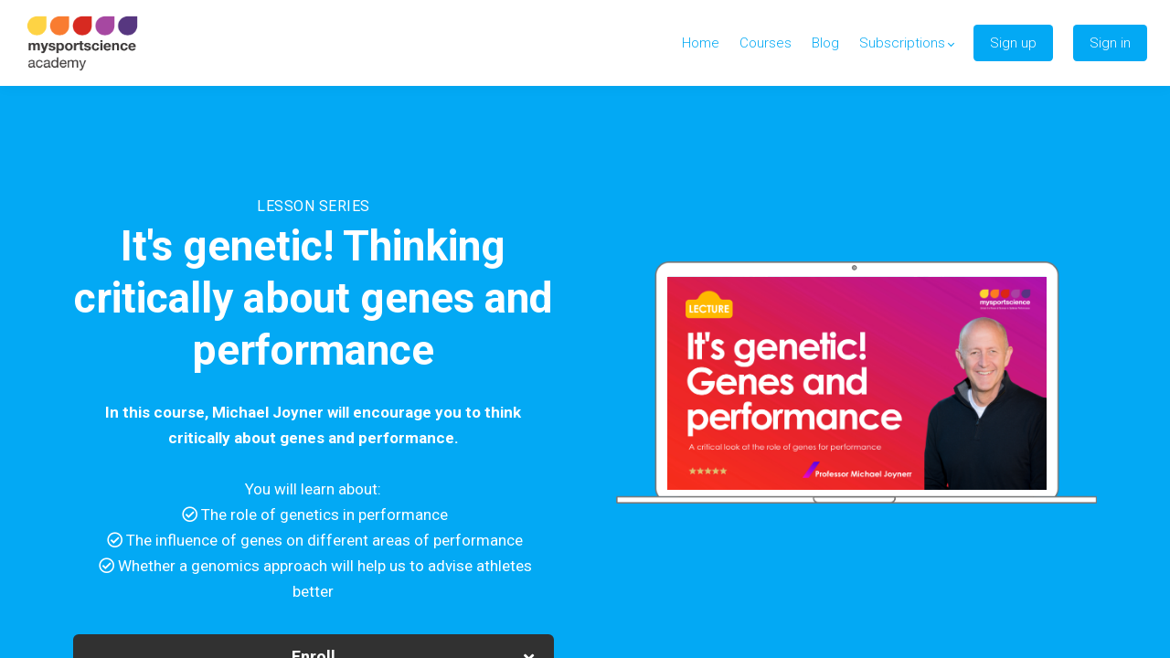

--- FILE ---
content_type: text/html; charset=utf-8
request_url: https://www.google.com/recaptcha/api2/anchor?ar=1&k=6LdLO2opAAAAAGGTb9ee1x79FTd3Fhzrv6GluR2T&co=aHR0cHM6Ly93d3cubXlzcG9ydHNjaWVuY2VhY2FkZW15LmNvbTo0NDM.&hl=en&v=PoyoqOPhxBO7pBk68S4YbpHZ&size=invisible&anchor-ms=20000&execute-ms=30000&cb=a2m8w0n3yba7
body_size: 48729
content:
<!DOCTYPE HTML><html dir="ltr" lang="en"><head><meta http-equiv="Content-Type" content="text/html; charset=UTF-8">
<meta http-equiv="X-UA-Compatible" content="IE=edge">
<title>reCAPTCHA</title>
<style type="text/css">
/* cyrillic-ext */
@font-face {
  font-family: 'Roboto';
  font-style: normal;
  font-weight: 400;
  font-stretch: 100%;
  src: url(//fonts.gstatic.com/s/roboto/v48/KFO7CnqEu92Fr1ME7kSn66aGLdTylUAMa3GUBHMdazTgWw.woff2) format('woff2');
  unicode-range: U+0460-052F, U+1C80-1C8A, U+20B4, U+2DE0-2DFF, U+A640-A69F, U+FE2E-FE2F;
}
/* cyrillic */
@font-face {
  font-family: 'Roboto';
  font-style: normal;
  font-weight: 400;
  font-stretch: 100%;
  src: url(//fonts.gstatic.com/s/roboto/v48/KFO7CnqEu92Fr1ME7kSn66aGLdTylUAMa3iUBHMdazTgWw.woff2) format('woff2');
  unicode-range: U+0301, U+0400-045F, U+0490-0491, U+04B0-04B1, U+2116;
}
/* greek-ext */
@font-face {
  font-family: 'Roboto';
  font-style: normal;
  font-weight: 400;
  font-stretch: 100%;
  src: url(//fonts.gstatic.com/s/roboto/v48/KFO7CnqEu92Fr1ME7kSn66aGLdTylUAMa3CUBHMdazTgWw.woff2) format('woff2');
  unicode-range: U+1F00-1FFF;
}
/* greek */
@font-face {
  font-family: 'Roboto';
  font-style: normal;
  font-weight: 400;
  font-stretch: 100%;
  src: url(//fonts.gstatic.com/s/roboto/v48/KFO7CnqEu92Fr1ME7kSn66aGLdTylUAMa3-UBHMdazTgWw.woff2) format('woff2');
  unicode-range: U+0370-0377, U+037A-037F, U+0384-038A, U+038C, U+038E-03A1, U+03A3-03FF;
}
/* math */
@font-face {
  font-family: 'Roboto';
  font-style: normal;
  font-weight: 400;
  font-stretch: 100%;
  src: url(//fonts.gstatic.com/s/roboto/v48/KFO7CnqEu92Fr1ME7kSn66aGLdTylUAMawCUBHMdazTgWw.woff2) format('woff2');
  unicode-range: U+0302-0303, U+0305, U+0307-0308, U+0310, U+0312, U+0315, U+031A, U+0326-0327, U+032C, U+032F-0330, U+0332-0333, U+0338, U+033A, U+0346, U+034D, U+0391-03A1, U+03A3-03A9, U+03B1-03C9, U+03D1, U+03D5-03D6, U+03F0-03F1, U+03F4-03F5, U+2016-2017, U+2034-2038, U+203C, U+2040, U+2043, U+2047, U+2050, U+2057, U+205F, U+2070-2071, U+2074-208E, U+2090-209C, U+20D0-20DC, U+20E1, U+20E5-20EF, U+2100-2112, U+2114-2115, U+2117-2121, U+2123-214F, U+2190, U+2192, U+2194-21AE, U+21B0-21E5, U+21F1-21F2, U+21F4-2211, U+2213-2214, U+2216-22FF, U+2308-230B, U+2310, U+2319, U+231C-2321, U+2336-237A, U+237C, U+2395, U+239B-23B7, U+23D0, U+23DC-23E1, U+2474-2475, U+25AF, U+25B3, U+25B7, U+25BD, U+25C1, U+25CA, U+25CC, U+25FB, U+266D-266F, U+27C0-27FF, U+2900-2AFF, U+2B0E-2B11, U+2B30-2B4C, U+2BFE, U+3030, U+FF5B, U+FF5D, U+1D400-1D7FF, U+1EE00-1EEFF;
}
/* symbols */
@font-face {
  font-family: 'Roboto';
  font-style: normal;
  font-weight: 400;
  font-stretch: 100%;
  src: url(//fonts.gstatic.com/s/roboto/v48/KFO7CnqEu92Fr1ME7kSn66aGLdTylUAMaxKUBHMdazTgWw.woff2) format('woff2');
  unicode-range: U+0001-000C, U+000E-001F, U+007F-009F, U+20DD-20E0, U+20E2-20E4, U+2150-218F, U+2190, U+2192, U+2194-2199, U+21AF, U+21E6-21F0, U+21F3, U+2218-2219, U+2299, U+22C4-22C6, U+2300-243F, U+2440-244A, U+2460-24FF, U+25A0-27BF, U+2800-28FF, U+2921-2922, U+2981, U+29BF, U+29EB, U+2B00-2BFF, U+4DC0-4DFF, U+FFF9-FFFB, U+10140-1018E, U+10190-1019C, U+101A0, U+101D0-101FD, U+102E0-102FB, U+10E60-10E7E, U+1D2C0-1D2D3, U+1D2E0-1D37F, U+1F000-1F0FF, U+1F100-1F1AD, U+1F1E6-1F1FF, U+1F30D-1F30F, U+1F315, U+1F31C, U+1F31E, U+1F320-1F32C, U+1F336, U+1F378, U+1F37D, U+1F382, U+1F393-1F39F, U+1F3A7-1F3A8, U+1F3AC-1F3AF, U+1F3C2, U+1F3C4-1F3C6, U+1F3CA-1F3CE, U+1F3D4-1F3E0, U+1F3ED, U+1F3F1-1F3F3, U+1F3F5-1F3F7, U+1F408, U+1F415, U+1F41F, U+1F426, U+1F43F, U+1F441-1F442, U+1F444, U+1F446-1F449, U+1F44C-1F44E, U+1F453, U+1F46A, U+1F47D, U+1F4A3, U+1F4B0, U+1F4B3, U+1F4B9, U+1F4BB, U+1F4BF, U+1F4C8-1F4CB, U+1F4D6, U+1F4DA, U+1F4DF, U+1F4E3-1F4E6, U+1F4EA-1F4ED, U+1F4F7, U+1F4F9-1F4FB, U+1F4FD-1F4FE, U+1F503, U+1F507-1F50B, U+1F50D, U+1F512-1F513, U+1F53E-1F54A, U+1F54F-1F5FA, U+1F610, U+1F650-1F67F, U+1F687, U+1F68D, U+1F691, U+1F694, U+1F698, U+1F6AD, U+1F6B2, U+1F6B9-1F6BA, U+1F6BC, U+1F6C6-1F6CF, U+1F6D3-1F6D7, U+1F6E0-1F6EA, U+1F6F0-1F6F3, U+1F6F7-1F6FC, U+1F700-1F7FF, U+1F800-1F80B, U+1F810-1F847, U+1F850-1F859, U+1F860-1F887, U+1F890-1F8AD, U+1F8B0-1F8BB, U+1F8C0-1F8C1, U+1F900-1F90B, U+1F93B, U+1F946, U+1F984, U+1F996, U+1F9E9, U+1FA00-1FA6F, U+1FA70-1FA7C, U+1FA80-1FA89, U+1FA8F-1FAC6, U+1FACE-1FADC, U+1FADF-1FAE9, U+1FAF0-1FAF8, U+1FB00-1FBFF;
}
/* vietnamese */
@font-face {
  font-family: 'Roboto';
  font-style: normal;
  font-weight: 400;
  font-stretch: 100%;
  src: url(//fonts.gstatic.com/s/roboto/v48/KFO7CnqEu92Fr1ME7kSn66aGLdTylUAMa3OUBHMdazTgWw.woff2) format('woff2');
  unicode-range: U+0102-0103, U+0110-0111, U+0128-0129, U+0168-0169, U+01A0-01A1, U+01AF-01B0, U+0300-0301, U+0303-0304, U+0308-0309, U+0323, U+0329, U+1EA0-1EF9, U+20AB;
}
/* latin-ext */
@font-face {
  font-family: 'Roboto';
  font-style: normal;
  font-weight: 400;
  font-stretch: 100%;
  src: url(//fonts.gstatic.com/s/roboto/v48/KFO7CnqEu92Fr1ME7kSn66aGLdTylUAMa3KUBHMdazTgWw.woff2) format('woff2');
  unicode-range: U+0100-02BA, U+02BD-02C5, U+02C7-02CC, U+02CE-02D7, U+02DD-02FF, U+0304, U+0308, U+0329, U+1D00-1DBF, U+1E00-1E9F, U+1EF2-1EFF, U+2020, U+20A0-20AB, U+20AD-20C0, U+2113, U+2C60-2C7F, U+A720-A7FF;
}
/* latin */
@font-face {
  font-family: 'Roboto';
  font-style: normal;
  font-weight: 400;
  font-stretch: 100%;
  src: url(//fonts.gstatic.com/s/roboto/v48/KFO7CnqEu92Fr1ME7kSn66aGLdTylUAMa3yUBHMdazQ.woff2) format('woff2');
  unicode-range: U+0000-00FF, U+0131, U+0152-0153, U+02BB-02BC, U+02C6, U+02DA, U+02DC, U+0304, U+0308, U+0329, U+2000-206F, U+20AC, U+2122, U+2191, U+2193, U+2212, U+2215, U+FEFF, U+FFFD;
}
/* cyrillic-ext */
@font-face {
  font-family: 'Roboto';
  font-style: normal;
  font-weight: 500;
  font-stretch: 100%;
  src: url(//fonts.gstatic.com/s/roboto/v48/KFO7CnqEu92Fr1ME7kSn66aGLdTylUAMa3GUBHMdazTgWw.woff2) format('woff2');
  unicode-range: U+0460-052F, U+1C80-1C8A, U+20B4, U+2DE0-2DFF, U+A640-A69F, U+FE2E-FE2F;
}
/* cyrillic */
@font-face {
  font-family: 'Roboto';
  font-style: normal;
  font-weight: 500;
  font-stretch: 100%;
  src: url(//fonts.gstatic.com/s/roboto/v48/KFO7CnqEu92Fr1ME7kSn66aGLdTylUAMa3iUBHMdazTgWw.woff2) format('woff2');
  unicode-range: U+0301, U+0400-045F, U+0490-0491, U+04B0-04B1, U+2116;
}
/* greek-ext */
@font-face {
  font-family: 'Roboto';
  font-style: normal;
  font-weight: 500;
  font-stretch: 100%;
  src: url(//fonts.gstatic.com/s/roboto/v48/KFO7CnqEu92Fr1ME7kSn66aGLdTylUAMa3CUBHMdazTgWw.woff2) format('woff2');
  unicode-range: U+1F00-1FFF;
}
/* greek */
@font-face {
  font-family: 'Roboto';
  font-style: normal;
  font-weight: 500;
  font-stretch: 100%;
  src: url(//fonts.gstatic.com/s/roboto/v48/KFO7CnqEu92Fr1ME7kSn66aGLdTylUAMa3-UBHMdazTgWw.woff2) format('woff2');
  unicode-range: U+0370-0377, U+037A-037F, U+0384-038A, U+038C, U+038E-03A1, U+03A3-03FF;
}
/* math */
@font-face {
  font-family: 'Roboto';
  font-style: normal;
  font-weight: 500;
  font-stretch: 100%;
  src: url(//fonts.gstatic.com/s/roboto/v48/KFO7CnqEu92Fr1ME7kSn66aGLdTylUAMawCUBHMdazTgWw.woff2) format('woff2');
  unicode-range: U+0302-0303, U+0305, U+0307-0308, U+0310, U+0312, U+0315, U+031A, U+0326-0327, U+032C, U+032F-0330, U+0332-0333, U+0338, U+033A, U+0346, U+034D, U+0391-03A1, U+03A3-03A9, U+03B1-03C9, U+03D1, U+03D5-03D6, U+03F0-03F1, U+03F4-03F5, U+2016-2017, U+2034-2038, U+203C, U+2040, U+2043, U+2047, U+2050, U+2057, U+205F, U+2070-2071, U+2074-208E, U+2090-209C, U+20D0-20DC, U+20E1, U+20E5-20EF, U+2100-2112, U+2114-2115, U+2117-2121, U+2123-214F, U+2190, U+2192, U+2194-21AE, U+21B0-21E5, U+21F1-21F2, U+21F4-2211, U+2213-2214, U+2216-22FF, U+2308-230B, U+2310, U+2319, U+231C-2321, U+2336-237A, U+237C, U+2395, U+239B-23B7, U+23D0, U+23DC-23E1, U+2474-2475, U+25AF, U+25B3, U+25B7, U+25BD, U+25C1, U+25CA, U+25CC, U+25FB, U+266D-266F, U+27C0-27FF, U+2900-2AFF, U+2B0E-2B11, U+2B30-2B4C, U+2BFE, U+3030, U+FF5B, U+FF5D, U+1D400-1D7FF, U+1EE00-1EEFF;
}
/* symbols */
@font-face {
  font-family: 'Roboto';
  font-style: normal;
  font-weight: 500;
  font-stretch: 100%;
  src: url(//fonts.gstatic.com/s/roboto/v48/KFO7CnqEu92Fr1ME7kSn66aGLdTylUAMaxKUBHMdazTgWw.woff2) format('woff2');
  unicode-range: U+0001-000C, U+000E-001F, U+007F-009F, U+20DD-20E0, U+20E2-20E4, U+2150-218F, U+2190, U+2192, U+2194-2199, U+21AF, U+21E6-21F0, U+21F3, U+2218-2219, U+2299, U+22C4-22C6, U+2300-243F, U+2440-244A, U+2460-24FF, U+25A0-27BF, U+2800-28FF, U+2921-2922, U+2981, U+29BF, U+29EB, U+2B00-2BFF, U+4DC0-4DFF, U+FFF9-FFFB, U+10140-1018E, U+10190-1019C, U+101A0, U+101D0-101FD, U+102E0-102FB, U+10E60-10E7E, U+1D2C0-1D2D3, U+1D2E0-1D37F, U+1F000-1F0FF, U+1F100-1F1AD, U+1F1E6-1F1FF, U+1F30D-1F30F, U+1F315, U+1F31C, U+1F31E, U+1F320-1F32C, U+1F336, U+1F378, U+1F37D, U+1F382, U+1F393-1F39F, U+1F3A7-1F3A8, U+1F3AC-1F3AF, U+1F3C2, U+1F3C4-1F3C6, U+1F3CA-1F3CE, U+1F3D4-1F3E0, U+1F3ED, U+1F3F1-1F3F3, U+1F3F5-1F3F7, U+1F408, U+1F415, U+1F41F, U+1F426, U+1F43F, U+1F441-1F442, U+1F444, U+1F446-1F449, U+1F44C-1F44E, U+1F453, U+1F46A, U+1F47D, U+1F4A3, U+1F4B0, U+1F4B3, U+1F4B9, U+1F4BB, U+1F4BF, U+1F4C8-1F4CB, U+1F4D6, U+1F4DA, U+1F4DF, U+1F4E3-1F4E6, U+1F4EA-1F4ED, U+1F4F7, U+1F4F9-1F4FB, U+1F4FD-1F4FE, U+1F503, U+1F507-1F50B, U+1F50D, U+1F512-1F513, U+1F53E-1F54A, U+1F54F-1F5FA, U+1F610, U+1F650-1F67F, U+1F687, U+1F68D, U+1F691, U+1F694, U+1F698, U+1F6AD, U+1F6B2, U+1F6B9-1F6BA, U+1F6BC, U+1F6C6-1F6CF, U+1F6D3-1F6D7, U+1F6E0-1F6EA, U+1F6F0-1F6F3, U+1F6F7-1F6FC, U+1F700-1F7FF, U+1F800-1F80B, U+1F810-1F847, U+1F850-1F859, U+1F860-1F887, U+1F890-1F8AD, U+1F8B0-1F8BB, U+1F8C0-1F8C1, U+1F900-1F90B, U+1F93B, U+1F946, U+1F984, U+1F996, U+1F9E9, U+1FA00-1FA6F, U+1FA70-1FA7C, U+1FA80-1FA89, U+1FA8F-1FAC6, U+1FACE-1FADC, U+1FADF-1FAE9, U+1FAF0-1FAF8, U+1FB00-1FBFF;
}
/* vietnamese */
@font-face {
  font-family: 'Roboto';
  font-style: normal;
  font-weight: 500;
  font-stretch: 100%;
  src: url(//fonts.gstatic.com/s/roboto/v48/KFO7CnqEu92Fr1ME7kSn66aGLdTylUAMa3OUBHMdazTgWw.woff2) format('woff2');
  unicode-range: U+0102-0103, U+0110-0111, U+0128-0129, U+0168-0169, U+01A0-01A1, U+01AF-01B0, U+0300-0301, U+0303-0304, U+0308-0309, U+0323, U+0329, U+1EA0-1EF9, U+20AB;
}
/* latin-ext */
@font-face {
  font-family: 'Roboto';
  font-style: normal;
  font-weight: 500;
  font-stretch: 100%;
  src: url(//fonts.gstatic.com/s/roboto/v48/KFO7CnqEu92Fr1ME7kSn66aGLdTylUAMa3KUBHMdazTgWw.woff2) format('woff2');
  unicode-range: U+0100-02BA, U+02BD-02C5, U+02C7-02CC, U+02CE-02D7, U+02DD-02FF, U+0304, U+0308, U+0329, U+1D00-1DBF, U+1E00-1E9F, U+1EF2-1EFF, U+2020, U+20A0-20AB, U+20AD-20C0, U+2113, U+2C60-2C7F, U+A720-A7FF;
}
/* latin */
@font-face {
  font-family: 'Roboto';
  font-style: normal;
  font-weight: 500;
  font-stretch: 100%;
  src: url(//fonts.gstatic.com/s/roboto/v48/KFO7CnqEu92Fr1ME7kSn66aGLdTylUAMa3yUBHMdazQ.woff2) format('woff2');
  unicode-range: U+0000-00FF, U+0131, U+0152-0153, U+02BB-02BC, U+02C6, U+02DA, U+02DC, U+0304, U+0308, U+0329, U+2000-206F, U+20AC, U+2122, U+2191, U+2193, U+2212, U+2215, U+FEFF, U+FFFD;
}
/* cyrillic-ext */
@font-face {
  font-family: 'Roboto';
  font-style: normal;
  font-weight: 900;
  font-stretch: 100%;
  src: url(//fonts.gstatic.com/s/roboto/v48/KFO7CnqEu92Fr1ME7kSn66aGLdTylUAMa3GUBHMdazTgWw.woff2) format('woff2');
  unicode-range: U+0460-052F, U+1C80-1C8A, U+20B4, U+2DE0-2DFF, U+A640-A69F, U+FE2E-FE2F;
}
/* cyrillic */
@font-face {
  font-family: 'Roboto';
  font-style: normal;
  font-weight: 900;
  font-stretch: 100%;
  src: url(//fonts.gstatic.com/s/roboto/v48/KFO7CnqEu92Fr1ME7kSn66aGLdTylUAMa3iUBHMdazTgWw.woff2) format('woff2');
  unicode-range: U+0301, U+0400-045F, U+0490-0491, U+04B0-04B1, U+2116;
}
/* greek-ext */
@font-face {
  font-family: 'Roboto';
  font-style: normal;
  font-weight: 900;
  font-stretch: 100%;
  src: url(//fonts.gstatic.com/s/roboto/v48/KFO7CnqEu92Fr1ME7kSn66aGLdTylUAMa3CUBHMdazTgWw.woff2) format('woff2');
  unicode-range: U+1F00-1FFF;
}
/* greek */
@font-face {
  font-family: 'Roboto';
  font-style: normal;
  font-weight: 900;
  font-stretch: 100%;
  src: url(//fonts.gstatic.com/s/roboto/v48/KFO7CnqEu92Fr1ME7kSn66aGLdTylUAMa3-UBHMdazTgWw.woff2) format('woff2');
  unicode-range: U+0370-0377, U+037A-037F, U+0384-038A, U+038C, U+038E-03A1, U+03A3-03FF;
}
/* math */
@font-face {
  font-family: 'Roboto';
  font-style: normal;
  font-weight: 900;
  font-stretch: 100%;
  src: url(//fonts.gstatic.com/s/roboto/v48/KFO7CnqEu92Fr1ME7kSn66aGLdTylUAMawCUBHMdazTgWw.woff2) format('woff2');
  unicode-range: U+0302-0303, U+0305, U+0307-0308, U+0310, U+0312, U+0315, U+031A, U+0326-0327, U+032C, U+032F-0330, U+0332-0333, U+0338, U+033A, U+0346, U+034D, U+0391-03A1, U+03A3-03A9, U+03B1-03C9, U+03D1, U+03D5-03D6, U+03F0-03F1, U+03F4-03F5, U+2016-2017, U+2034-2038, U+203C, U+2040, U+2043, U+2047, U+2050, U+2057, U+205F, U+2070-2071, U+2074-208E, U+2090-209C, U+20D0-20DC, U+20E1, U+20E5-20EF, U+2100-2112, U+2114-2115, U+2117-2121, U+2123-214F, U+2190, U+2192, U+2194-21AE, U+21B0-21E5, U+21F1-21F2, U+21F4-2211, U+2213-2214, U+2216-22FF, U+2308-230B, U+2310, U+2319, U+231C-2321, U+2336-237A, U+237C, U+2395, U+239B-23B7, U+23D0, U+23DC-23E1, U+2474-2475, U+25AF, U+25B3, U+25B7, U+25BD, U+25C1, U+25CA, U+25CC, U+25FB, U+266D-266F, U+27C0-27FF, U+2900-2AFF, U+2B0E-2B11, U+2B30-2B4C, U+2BFE, U+3030, U+FF5B, U+FF5D, U+1D400-1D7FF, U+1EE00-1EEFF;
}
/* symbols */
@font-face {
  font-family: 'Roboto';
  font-style: normal;
  font-weight: 900;
  font-stretch: 100%;
  src: url(//fonts.gstatic.com/s/roboto/v48/KFO7CnqEu92Fr1ME7kSn66aGLdTylUAMaxKUBHMdazTgWw.woff2) format('woff2');
  unicode-range: U+0001-000C, U+000E-001F, U+007F-009F, U+20DD-20E0, U+20E2-20E4, U+2150-218F, U+2190, U+2192, U+2194-2199, U+21AF, U+21E6-21F0, U+21F3, U+2218-2219, U+2299, U+22C4-22C6, U+2300-243F, U+2440-244A, U+2460-24FF, U+25A0-27BF, U+2800-28FF, U+2921-2922, U+2981, U+29BF, U+29EB, U+2B00-2BFF, U+4DC0-4DFF, U+FFF9-FFFB, U+10140-1018E, U+10190-1019C, U+101A0, U+101D0-101FD, U+102E0-102FB, U+10E60-10E7E, U+1D2C0-1D2D3, U+1D2E0-1D37F, U+1F000-1F0FF, U+1F100-1F1AD, U+1F1E6-1F1FF, U+1F30D-1F30F, U+1F315, U+1F31C, U+1F31E, U+1F320-1F32C, U+1F336, U+1F378, U+1F37D, U+1F382, U+1F393-1F39F, U+1F3A7-1F3A8, U+1F3AC-1F3AF, U+1F3C2, U+1F3C4-1F3C6, U+1F3CA-1F3CE, U+1F3D4-1F3E0, U+1F3ED, U+1F3F1-1F3F3, U+1F3F5-1F3F7, U+1F408, U+1F415, U+1F41F, U+1F426, U+1F43F, U+1F441-1F442, U+1F444, U+1F446-1F449, U+1F44C-1F44E, U+1F453, U+1F46A, U+1F47D, U+1F4A3, U+1F4B0, U+1F4B3, U+1F4B9, U+1F4BB, U+1F4BF, U+1F4C8-1F4CB, U+1F4D6, U+1F4DA, U+1F4DF, U+1F4E3-1F4E6, U+1F4EA-1F4ED, U+1F4F7, U+1F4F9-1F4FB, U+1F4FD-1F4FE, U+1F503, U+1F507-1F50B, U+1F50D, U+1F512-1F513, U+1F53E-1F54A, U+1F54F-1F5FA, U+1F610, U+1F650-1F67F, U+1F687, U+1F68D, U+1F691, U+1F694, U+1F698, U+1F6AD, U+1F6B2, U+1F6B9-1F6BA, U+1F6BC, U+1F6C6-1F6CF, U+1F6D3-1F6D7, U+1F6E0-1F6EA, U+1F6F0-1F6F3, U+1F6F7-1F6FC, U+1F700-1F7FF, U+1F800-1F80B, U+1F810-1F847, U+1F850-1F859, U+1F860-1F887, U+1F890-1F8AD, U+1F8B0-1F8BB, U+1F8C0-1F8C1, U+1F900-1F90B, U+1F93B, U+1F946, U+1F984, U+1F996, U+1F9E9, U+1FA00-1FA6F, U+1FA70-1FA7C, U+1FA80-1FA89, U+1FA8F-1FAC6, U+1FACE-1FADC, U+1FADF-1FAE9, U+1FAF0-1FAF8, U+1FB00-1FBFF;
}
/* vietnamese */
@font-face {
  font-family: 'Roboto';
  font-style: normal;
  font-weight: 900;
  font-stretch: 100%;
  src: url(//fonts.gstatic.com/s/roboto/v48/KFO7CnqEu92Fr1ME7kSn66aGLdTylUAMa3OUBHMdazTgWw.woff2) format('woff2');
  unicode-range: U+0102-0103, U+0110-0111, U+0128-0129, U+0168-0169, U+01A0-01A1, U+01AF-01B0, U+0300-0301, U+0303-0304, U+0308-0309, U+0323, U+0329, U+1EA0-1EF9, U+20AB;
}
/* latin-ext */
@font-face {
  font-family: 'Roboto';
  font-style: normal;
  font-weight: 900;
  font-stretch: 100%;
  src: url(//fonts.gstatic.com/s/roboto/v48/KFO7CnqEu92Fr1ME7kSn66aGLdTylUAMa3KUBHMdazTgWw.woff2) format('woff2');
  unicode-range: U+0100-02BA, U+02BD-02C5, U+02C7-02CC, U+02CE-02D7, U+02DD-02FF, U+0304, U+0308, U+0329, U+1D00-1DBF, U+1E00-1E9F, U+1EF2-1EFF, U+2020, U+20A0-20AB, U+20AD-20C0, U+2113, U+2C60-2C7F, U+A720-A7FF;
}
/* latin */
@font-face {
  font-family: 'Roboto';
  font-style: normal;
  font-weight: 900;
  font-stretch: 100%;
  src: url(//fonts.gstatic.com/s/roboto/v48/KFO7CnqEu92Fr1ME7kSn66aGLdTylUAMa3yUBHMdazQ.woff2) format('woff2');
  unicode-range: U+0000-00FF, U+0131, U+0152-0153, U+02BB-02BC, U+02C6, U+02DA, U+02DC, U+0304, U+0308, U+0329, U+2000-206F, U+20AC, U+2122, U+2191, U+2193, U+2212, U+2215, U+FEFF, U+FFFD;
}

</style>
<link rel="stylesheet" type="text/css" href="https://www.gstatic.com/recaptcha/releases/PoyoqOPhxBO7pBk68S4YbpHZ/styles__ltr.css">
<script nonce="G6bYae0JMtGL9ImE20farQ" type="text/javascript">window['__recaptcha_api'] = 'https://www.google.com/recaptcha/api2/';</script>
<script type="text/javascript" src="https://www.gstatic.com/recaptcha/releases/PoyoqOPhxBO7pBk68S4YbpHZ/recaptcha__en.js" nonce="G6bYae0JMtGL9ImE20farQ">
      
    </script></head>
<body><div id="rc-anchor-alert" class="rc-anchor-alert"></div>
<input type="hidden" id="recaptcha-token" value="[base64]">
<script type="text/javascript" nonce="G6bYae0JMtGL9ImE20farQ">
      recaptcha.anchor.Main.init("[\x22ainput\x22,[\x22bgdata\x22,\x22\x22,\[base64]/[base64]/[base64]/[base64]/[base64]/[base64]/KGcoTywyNTMsTy5PKSxVRyhPLEMpKTpnKE8sMjUzLEMpLE8pKSxsKSksTykpfSxieT1mdW5jdGlvbihDLE8sdSxsKXtmb3IobD0odT1SKEMpLDApO08+MDtPLS0pbD1sPDw4fFooQyk7ZyhDLHUsbCl9LFVHPWZ1bmN0aW9uKEMsTyl7Qy5pLmxlbmd0aD4xMDQ/[base64]/[base64]/[base64]/[base64]/[base64]/[base64]/[base64]\\u003d\x22,\[base64]\x22,\x22w71OwpvDnsOdwrgpGnDDqh4awq44L8O2WmdvXcKNwrVKTcOLwoXDosOAO2TCosKvw4zCuAbDhcKkw5fDh8K4wrIkwqpyd0ZUw6LCqBtbfMKEw5nCicK/ZMOcw4rDgMKVwrNWQG91DsKrA8Kywp0TGsOiIMOHMMOMw5HDulHCvGzDqcKpwp7ChsKOwq5WfMO4wqzDg0cMMw3CmygEw7spwoUawqzCkl7CgsOZw53DsmNvwrrCqcO/Iz/Cm8Opw6hEwrrCph9ow5tOwpIfw7pXw4HDnsO4dcOCwrw6wqlJBcK6MMOiSCXCuFLDnsO+eMKMbsK/wrNDw61hGsOPw6cpwplSw4w7JcK0w6/CtsObSUsNw7cAwrzDjsOiPcOLw7HCtsKOwodIwqnDmsKmw6LDiMOYCAYWwoFvw6g4PA5Mw59SOsOdM8OLwppywrN+wq3CvsKFwps8JMKvwpXCrsKbD37DrcK9ahtQw5BwMF/CncOJMcOhwqLDisKOw7rDphgSw5vCs8KDwoILw6jCmRLCm8OIwrDCgMKDwqc1ISXCsE5iasOuZMKgaMKCDcOeXsO7w65QEAXDicKWbMOWeTt3A8Kzw6YLw63CksKKwqcww5jDicO7w7/DnWdsQwVaVDxtAS7Dl8Oqw4rCrcO8VQZEADvCtMKGKld5w75ZY1hYw7QAaS9YDsK9w7/CoikjaMOmW8OhY8K2w5hhw7PDrTZQw5vDpsOIYcKWFcKwCcO/[base64]/CuT0qwrF1wqDDrH96wrMgOCdEw7cdwpTDhcKww77DkzBmwqwmCcKAw50PBsKiwo7Cn8KyacKew64xWH0Ew7DDtsOPXw7Dj8Khw7pIw6nDvHYIwqFpb8K9wqLChcKPOcKWPRvCgQVsUU7CgsKdD3rDiWjDvcK6wq/[base64]/DgXVpwrPDhsKqw7gnwpUgw6TCgcKcfywQIjHCm1dUcsKADcOUVn7DicOSQ1JXw7PDvcOow53CgGfDq8KsZ2U4w597wqbCpGfDnMOawoXCpcKVwoDDjMKNwrREMsKcKXlhw4hAYEN1w7skwpzCjcOow4hFKMKYfsOHMsKeH1HDmhDDqAYVw77CgMObViEGcE/Drw4aBW/CnsK2cXrDgy/DoGbCgEQow6hbXyLCvsO4QcKtw7rCkcKnw4LCiQs/AcKAfxPDl8Knw7vDjCfCrhHCiMK4Y8OnYcKnw4xUwpfCgCVWSV1Rw59JwqplG29QU34nw6xKw6xiw7/Ds2AkPW7CmcKrw616w5ccw5LDjsOhw6bDrsK5V8O9XS1Ww7x1wo8ww6U4w4ZYwonDsj7Cs2HCo8Oqw5xRAGRGwovDv8KSV8One1E3woEsIzMMdcOabyU2bcOvDcO8w6XDlsKRB0rCscKHUCVOc0NQw6/CjmvCklzDmQc2ccKlWTbCoH1ERcK6NMOKAMKuw4/DhcKTaEw9w7/ChMKRwopeVT9RTF/[base64]/DqsKZHmTDgsKiw7BtcCwrwrpCTcKSCcOywqhWw6MFcsOGV8OZwr9+wrvCiVnCpMKLwqwSYsKaw5xyTELCjXxkOMOba8O2I8O2ZMKbaEDDhCDDvHTDhk/[base64]/DnS9JwqE2XHEhXyI8w74LwrvDhQ5HH8OsUlzDkSnCmnfDucKsRMKbw5xzcBInw6c3dV0fSMOUaEEAwrrDkARVwpl8T8KkESMCHsOlw4PDoMO4wqTDnsOjYMO+woAmaMK/[base64]/CszrDn0ZLXcK9w7cMfcKFw7YSVETDrMOLPEBScMKBw4zDiCjCmAI1AlB1w6rCvMKNecOLw4xww5JfwpkHwqRUccK/w7bDg8O5M33CssOhwpzCg8OGM0bDrcKAwqvCvULDrmTDucOhaUIlWMK7w6Bqw7fDlH3DscOBJcKsfALDnl/DjsKOF8O0LVUhw4MEIcKQw41cEsOjHxQZwqnCq8OKwpJDwqAda0DCuQ4kwo7DtsOBwozDlcKCwrdFKD3CtMKJGHEWw47DicKYB29ML8OAwonCgy/DkMOJdFUEwpHCnsO/I8O2b0zChMORw4/DjcK/wq/Dh1Zkw6VafAwCw7tAD3kwWSXCl8OSJm3CtRfCtFXDkMOpLWXCsMKQOBfCmlHCiyJTKsOtw7LChUDDjQocBE7Dt1TDvsKDwrwaB0kPMMOUesKOwqnClsO6OCrDqkTDmMOwGcKawo/DjMK1VUbDvGDDiSxiwoLCjMKqAcO7fTV9QFvCu8OkGMOvMcK/L3LCqsKvBMKYaRLCrg3Dh8OiEMK+wo9pwq/DisOOw6bDjhcRM1XCrmk7wp3DrMKmcsKhw5DCsCXClcOQw6nCkMKZDxnCrcOyDh0Nw5w5GyDCi8OHw77Ds8OWNkdMw4Mlw5bDmwVew5orSU7Cjz5JwpnDmhXDujPDrsKkbgDDsMKbwoTCj8KCw5QEagIiwrYNN8OaTcOWFEvCh8K9wq/Cm8OFPsOJw6YCA8OKwrDCk8K5w6liJcOOQsKVcRfCvsOFwp0Iwod7wqfDol7CicOOw5DDvFXDgcO1wqnDgsKzBMO4QVpEw4nCgzMOLcKWwr/[base64]/w7UMAmrCq8K6ECYgwqQ6wpLCuMK3wrzDi8KpTsOhwpcEbSzDj8OTV8K9e8Ozd8OuwpHCiirCi8OHwrPCrUh/OUMew59/cg7CkMKNJGsvOVlZw5J1w5vCvcOeDB/CscO1S2TDisKcw6/CmVXDrsKYQcKdNMKYwrFUw44Bw5PDswPCkmnCtsOMw5N0QitRFsKIw4bDvAXDiMOoIG/DoGUcwrPCksOlwrAywpXCqMOtwqHDrTTDtEs8XU/CiwMFKcKkU8OBw5MNUMKpE8ODQB0Pw5LDs8OnXg3DksK3wrY9DFPDvcOvwp1cwrUAcsO3G8KVODTCpWtBCMKHw7TDqhMmUcOyGsOlw50yTsODwpQMP05Uw6gDEm3DqsO/w4JyODjDunMTPRzDvG0dU8OHw5DCjwQlwp/DuMKqw5sNVcKzw6PDr8OcCsO8w6DCgzzDkRJ/LsKSwqo5w4R2HMKUwrkXTMKVw5HCmloQOhjDtwA7dW96w4rCkHrCosKdw6bDojBxOcKbSyzCpXrDtg7DqynDoTvDicKPwrLDuC1mwoA/OcOYwqvCinHCm8OmUMO/[base64]/DmAfDi8OLwobCisORwppYfwsfGEBAVXXCoyjDjcOtw6HDl8K/XMKLw513MDfCshczDQvDulMMZsOFMMO/JXbDj3LDvQvDhG3DvxrDvcO0J3BCw73DgsOaDUPDssKhRcOdw4p/wpDCkcOuwoLCscO3w5XDosKlHsKYZSbDtsKdY14rw4vDuTzCsMK9AMKVwqp7wqrDtsOqw4Y/w7LCuFQRYcOew4QeUH0dA00pZkgWS8OUw4R7dT7DokfCk1UUHHnCuMOZw5wNZEl1wpElV0E/ASd5w4RWw5gJwq4qwp/CvxnDpHTCtFfCjzzDtWpMNC4XV1PCvDxQN8OawrzDoWrCq8K1UMOGYcOEw43DqsKfPsKkw6Nowr/[base64]/VcO7wqHDgMKdYgQxR8OiHX4WdsKbw67CtidNwrxcehPCp2h+a2fDisOaw57DgsKYAhPCmklcPwDCglPDqcK9F3LCq0gbwqPCr8Kcw6LCsSPDu2t2w4vCtMOXwrg5w6PCosKtccOJLMKAwp/[base64]/DicKVw6vDqhRJQDZwA8OpacKGScKIb8KySBZjwqltw7YTwoVmMX/DlRE6E8KtN8K7w7ELwrPCssKASlTCn2EFw4JdwrbCmVcWwq1swqoXGF/DiURdLUR0w7jDtMOeUMKHb1TDksOzw4B7w5jDuMKfL8KBwpwkw70LE1QIwpR/HknCvxfCtSTDhFzDojzDgWhsw7rCuh3CrMOHw7TCmg7Co8OzNxcuwqR9w6Q2w4zDn8OESmhhwq82wo52fsKIfcOZesO1U0w7XsK7HS3DksOxf8OzbxNxwpnDhcOtw6vDh8K7EEdfw50OFCHDrknDlcO9VMKywovDmjbDlMOsw6p8w6QmwqxQwp9Lw6/ClQFqw40Oby10woDCtcKjw5/CoMOlwrzDvMKfw4I7QXs+ZcORw6tGYlopFwQEalrDqMKzw5YGIMKQwpw1ccK4BG/CrUbCqMKYwrfDkwUew5vDuVJHPMOTworDgXU9RsOxYi7CqcKIw6PDtMOiBcOEdcOew4fCshTDswVDGS7DocKlMsKtwo/[base64]/DpFDCqVLChsOmMS3DrAvCg8OqF3Ilw6tswobCoMOjwptDD2bChcOtMHZSG28iD8OawpVKw7VJcwBaw5YBworDscONwobDjsO+wqs7Y8Oew64Cw7bDjMO4wr1zecO3Gx/DtMOWw5RlccKzwrfCjMOaSMOEw6gyw40Ow4ZJwqDCnMKZw6QXw5nDlyXDkV0Vw73DqkXCvzNSUnTCliTDkcOyw7TCn3LCnsKHwpTCo1PDsMOsfMKIw7PCjMOpQDl8wpbDosOtAhvDoG19wqrDogRCw7MVFW3CqQN0w59NJjnDm0rDoE/Ct09NZl4NAMOkw5NGIMK2EizDhMO6wpLDtMKpYcOMesKbwpvDnzzDpcOoMWwew4/[base64]/[base64]/[base64]/Ct0jChsKvw54cwrppwotuDg8Pw4XDvMK0w5wawr/[base64]/w6rDlG8tw7XDocKaccOKKcKmHcKFXnzCoXBgf3fDucKNw7dQQcORwrHCsMOidlHCkXvDrMOUPMO+wqwDwpHDscKAwqvDnsOMS8OTwrfDok0dW8KMwprDgsO3b1nDqBN6FsOYLDFyw5LDrsOeAgbDpWh7cMO4wqZoPH9wWRnDmcK9w6N5W8OmCV/Cij3Dk8K/w6hvwqwCwrHDj1rCtk4awp/ClsKLwr4NLsKNXcKvPRnCqMOfFEgNwqdkCXgdbGXCq8K7wqknSRZwScKswqfCoE/DksOEw4FJw5JawoDDlcKMDGUwQsOLBCTCpXXDvsKPw7VUHmbCtMKRY3LDvMOrw4Y7w6VvwqdhBX/DnsO0M8K1d8KaYkh1wp/[base64]/wq4nYcOQw4fChsOEw60BwoXDgsOBbilzw6ZocsOvZ394wok/wrjDu1tbag/Chy/Cj8K0w6pcZ8OOwrcew4cow7nDssK4NS55wrLCt2wPeMKhOcK9OMO0wrXCnkgmesKnwrrDrcOzQVZaw6zCqsOgw4QeMMOAw7XDqGYRSVrCuDPDs8O6wo1uw6bDlsOHwrHDrBTDtVjCv1fCl8OPw7ZIwrkxdMKRw7F3FTluQMKiHTRrJ8Knw5F7w7/Cv1DDoX3DjC7DlMKBw4PDvW/CrsK6w7nDmT3DrcKtw4bCuzwqw7w4w6Nmw6tKVncXNMKgw6gxwpDDjsOgwq3DhcKTYxLCo8KrZDcYBcK1UcO4ScKgw5V4L8KNw4RIDELDicOPwq7DhGd0woHDrB3DsgLCrS4EKHczwq/Ct1PCocK9U8O6w4gJJcKMCMO5wq7CtnBlaEo/[base64]/CpcKqQWjCtMKqw5XDuyZzAWVkw7RxMTjCr2Yxw5fDtcKxwo7Ckw/CusKWMF7DigjDhl82MC4Gw54wRsObAMKUw6PDsS/DsTDDmABnKX4EwpoIO8KEwp9vw48LS31pFcOuJmjCucOSAHhdwqHCg0DConXCnirChV0iTk8gw6ZWw4nDhmPCgl/[base64]/[base64]/UcKZwp3DmQzCjnzCmsKVw6bDocKSMTnCsG/Cg0vDi8KiGcOHIkpfYGYWwo/CqBZNw7jCtsO8P8Ohw4jDmFl7w7p5Q8K6w6wubStUXgPDuGLCk1lFesOPw5BhQ8OIwogOYgbCnDAAw4bDhMOVLcKPVcOKMMKywrnDmsKBw71/[base64]/Cp3JwDcKHGDzChsKgwplIdRjCu0PCjFjCq0rDtzA1w71bw43CnUvCoxNJb8OyfwYBw6vCssKIHHnCtBfCncO5w5ANw7wRw55AaD7Cn37CoMOTw6pzwp0nNlcqwpI0A8ONdcOqf8KxwqZBw6DDoxJjw43Dv8KxGxbDqsKmwqdzw7/Cu8OmKcOwUQTCkCPCgWbDonbCuALDsVxjwphtwo3DlMOPw6ccwqsZe8OkCjBQw4/Dq8Ovw7PDnGhQw6Y9w4jCssOAw6VTcx/CkMKIUMOCw7kMw7XCgcOjD8OsbFtewr4IeUhgw5/Do1bCpxLCssKyw4AIBEHDtMK+FcOuwpFgGUfCpsKpIMOTwoDCmcObAsOaPTUKEsOPcTRRwpTCpcKTAsK3wr01DsKPNx0IcVhZwoBBOcK5w7rCsjLChifDg2sEwrjCmcOEw6/[base64]/[base64]/w6Y4OcOdW8Oew4xLQhUOQsOEWSzCiENDXCrDiGrCvSR1ecOtw6bDrsKdXQpQwqQAwpFzw6lQYBAuwp42wqjCkBHDgcKyExJrIsOcPGUjwqw9IGc5UDdDWgUYH8K2SMOSYcOTOwPCtCjDrnRZwog2VBUAwqjDqcKjw7/[base64]/woVgYMOjCsKBHiFfwo3CrMKmKsK/SsKieMOZacO4QMOuR1wZZsOcwrxYw43DnsKrw7xMfS3DrMOywpjCiAteSyAQwojDgH8lw4nCqGfDqMK9w7oXPDXDpsKhYxzCu8OSYU/[base64]/CvjTCj8O8wpvDj1vDhXhhNMOIw7XCkSHDsEHDswJiw7Uzw6LCu8KNwpTCtGUcecOcwq3CgsKrRsO9wr/[base64]/[base64]/DjgHDlMONwqVkw4YIA0/[base64]/Ch05tw4U+f0TCssOaOsOadmPCuEp2J8OIwrs/cUcoRsOGw4bCtQ4dwqjDocKow7vDg8O9HSp/QcKQw7/CpMObenzCvcOaw5nDhyLCrcKtw6LCs8Kpw68WOzjDo8OFbMKnQxTCncKrwqHCiT8qwpHDqXgDwozDsF8WwoTDo8Ktwo5swqcTwrbDlsOeQsOfwpPCqQxrw7ppwoJGw53CqsK6w5sMwrF0AMOcZzvDlA/CocO9w7Nmw44mw48Aw5Q5UQ56J8KXEMOYwp0XDB3DsRXDr8KWVGUmUcK4MXYlw7ZwwqvCisK5w7HCiMO3DMKTJMKNDH/Dh8K0GcKGw5nCq8OnL8OWwpPCmF7DilHDog/[base64]/wrFKcz/CijrDoEvComnCs8OhQk3CsHFvYcK5UyLCsMOjw4sVCUVhZigDMsOSw7XCoMO9MUbDiBwIGF1YYWLCnwh5fyIZbRMEfMKqKH/[base64]/CnX7DuCl9wojDp1XCsmE0X3rDocKuK8OgUDbDrklYMMKXwr83NiHCnQZOwpBuw5PCmcKmwoN5HlLDhEfDvi4Jw6DClRB8wrHDmUlcwo7CkE9ow4jCmgUawqwPw5EbwqYOw5tOw6w4DcKfwrPDu0DCuMO6JMKCVcK9wrnCgz0gTTMDZ8KCw5bCosOnB8KEwpt/[base64]/w79jGMONZDJqw6oXDghPwpHCtgnDgMOFw51VNsOiAsOaMsKOw6YzNsKHw7HDvMOcUsKBw6nDgcOHG03DhMKdw7YgAWnCvTfCuR4DCMO0alUgw7vClWLCkcKiI2vCkUBUw45IwqPCo8KOwp3CnsKUez/CtFLCpcKNw5HCucOzecO+w7kWwrPCqcKALUx7fDwLD8KwwqrCnU7DoVvCrzAxwoI/wo3CucOnDMOJHQHDtGYGb8O/wqnCsGdqYlUuwpDCmTh5w59qcWjCoyzCrUlYK8KAwpTCmcKUw7sYHlbDlMOewobCtMOPFsOQdsOLNcK5w6vDpGzDoyfDlcOYS8KiKjjDqzJZL8OMwr46HsO+wrMtE8Krw6pPwpBMMMO/wq7Do8OcUDkpw6LDj8KhABfDllbCp8OSJWLDnS5iMHhbw4vCuHHDvTjDmRsMaVHDjhbCuGJRahg8w7DDp8KePx3DnkRESxlSdcK/wqvDoWU4w5sTw7AHw6cJwoTCqMKhMiXDusKfwrUQw4DDn2sTwqBiOFJTfhPCoTfCjB4pw40RdMONBSMKw63CncOHwq3DmXwHJsKGwqh+U0w2wr3Cv8K9wrjCmcKew4fChcO0w5jDu8KeY2dEwp/CrB92CgrDu8OsIMOhw5rDq8O8w7lmw5fCvsO2wp/Ci8KRHWjCunRCw7/[base64]/CvsOXwozDjQnDssKMw5bCj8KXc2TCrU4cXMO2wr3DiMKbwp9zCCY4Fx3Cqz86wo7CjHEAw5/Cr8Ozw57CocOew7zDh3fCrcOzw7rCuTLCvnjCpcOQCCZhw7xGEG7Du8O5w6bCiQTDjF/Do8OLBiJ7wrouw7w7YDAtaCk9LBAEOMOxGcOlOsKyworCvjfDhcOWw7kCXT90YX/Ck2suw4XCgsOyw5zCmnV7wobDlB1iw63CrB0pw5g8R8KXw7dOPcK1w6xqTzwkw5/DkUJPLW8HfcKXw6VgT1AsJsKERDXDnMKYKlTCtsKNF8OBIm7Cm8KNw7paBMKjw7NOwqbDiGkjw4LCkWfDrm/ChMKHw7/[base64]/CplfCpkvDjhM4wptQZXbCu3jDiSAKwprDqsOMcBhew5ZbJG3CisOhwoDCt0LDvB/[base64]/OgFKw6vDu8KJEnnDuiLDp8OIVyHCgMOCY8Kfw7jDnMOSw4/DgMKUwrh6w5ENwpJfw6TDmlzCjGDDgF/Dn8Kyw5/DowB6wohDRcKZe8KRRsO8wpXCm8O6bsKEwqxkM3t0IcKkIsOCw7QnwqJqVcKAwpRZWSpaw6tVVsKcwrcywofCtUBkQBrDu8OswqnCssO8HDjCg8OpwpE+wqEOw4xlE8KoRWhaNcOga8KYJ8OBCzbCjGozw6/Dgl8pw6BPwrBAw5jCm08qHcOdwofCinQEw4TCnmTCuMK8Gl3CncOlO2x+Zh0tJMKQwrXDhXDCvsOkw73DvHnDocOOFCvDhSx/[base64]/DkcOgQ8OzQlYvSg1HGMKbwojDn185wqfCrm/[base64]/CiChDwobDqFl5E3zCoyhIwpTCiBXDv0PCsMO2TmgTwpfCmyLDikzDhMKQw7/DkcKTw45qw4RsQDvCsGtBw7DDv8KdAsKQw7bCu8KowrgJGMOjH8KnwqB5w4UrZigoRg/DscOGw4vCoAjCj3/DlGfDkHckZ18CNxLCjMKkL2B5w7bCrMKMw6BkA8OLwr1ZRAjDpkkgw73Dj8OVw5jDgGQCfz/Ck3VTwpsmGcOmwoXCpwXDkcOUw68rwpw8w5pxw54iwoXDo8Obw5nDpMOfMcKOw5hBwo3CmgsdbcOfX8KSw7DDiMKuwoLDgMKtSsKCw4jCjQJgwpl/wr99ZUzDmHzDhwFJJQMIwo4CZMOfNcOxw6xAUcOSOcOrY1kbwq/DscOYw5/ClUfCvwjDulMCw6h6wpRCwqzCoRp4w5nCtjosC8K1woRpwonChcKsw4E+wqIlI8OodFTDhEh1YsKeIBcgwp7DpcOPb8OSdVJ/w7FURMKPMsOcw4hNw7vCpMO2cDc4w4M5wr3DpiDDhMO9MsOJBSHDsMO/wooNw75Hw7bCi2/Cn1opw6gFE33CjCEdQ8OkwprDtQs6w6/CusKAWFJowrbCq8OAw5rCp8OfDT0LwqIvwr/Dth4/VkjDmzfCmMKXworCsjsIOMKDFsKRwqPDgXrDqUTDuMK3fWYNwqg/[base64]/QxrDgDDCvMO6RU9WwrdxBFLCq8K6DcKvw6RRw7Vhw7/DiMKww5VSwpnCgMOkw7TDi29GUiPCr8K/wpnDjW5Cw7Z3wpnCl3lcwpfCvFPDgsKfw4Flw7XDmsOAwqQAVMODA8Oxw5HDu8OuwrBFfiMEw45bwrjCjSDCrGMSBxhXLCnCrsOUd8K/wrdXN8OlbcOCZW9CV8OADiJYwoV+w5ZDa8K3csKjwqDCrUXDoAYqRsOlwrjCjg4qQsKKNMKuelkyw5LDocO7FxzDocKpw55nVRnCmcOvw7NTA8O7XxTDglApwq1zwoDDlMO9XcOrwozCv8KrwqDCn3V+w5fCs8KxFyvDnMOCw5hjIcK8FjQ8HsK5dsOMw6/[base64]/Cj8Onwp8bw5nClcOlwq/[base64]/CnsK0wq0MPcOcw6PCocOTw4gTdXfDhiU+JV0bw6Vvw5hlwqnDrmbCoGJGIyDDoMKaYgjCiQXDk8KcKEfCvcK8w6PCiMKmAHspOkF8O8K2w48NAAXCp3JMw5HCnEZSw4FxwpTDscOKBMO3w5TCu8KlKV/Cv8OKAMK7wrpiwpfDu8KLLGbDhUM9w7/Djm4HTsO6Fl9+wpXDiMOIw5TCj8KwXXLDuw0hNsOPN8KYUsKHw6RSDRzDvsOyw4bCvMK7wpfCmsOSw6AvTsO/wovDl8KuJTjCncKGJMOiw7d7wprCjMKPwqRkbMOdaMKPwocjwq/CicKnfSjDnMK6w6fDomgHwoofWsKswqVuWyrDvcKaB01mw4rChwVNwrrDpAvCkBnDkC/CryZowrnCv8KBwpDCr8OtwqUpHcOpZ8OdRMKpG1DDssOnKSN8wpXDm3g+wqsTOSwRPktXw5HCiMOGwojDi8K0wqBcwoUUZCcUwodmKyLClcOGw4nDkMKfw7vDqA/DrBwzw5fCpcKNIsKXXlPDpHbCnBLCgMOmQV0/QjDDnVPDosKAw4FbbSd3w5vDgDoGSwfCrnnDkBEJTBrCqcKlTcK3eRNJwpNSFsKxw7M/UH8TSMOow5PCvcK2ChZbw5LDusK2DHULUcO9BsOgWR7CvHEEwp7DkcK+wrUJFwnDisOxOcKOH1rCkiLDksKEYRFnPA/CssKFwoYSwqkkAsKgTMO7wqfCmsO3QER/wr5xacOHBMKzw4PCm2FDAsK4wplwRQkPEsOqw5/[base64]/DsUljTcOjw7XDkghOw4AIQ8KHwpjChcOtw6NUEcK8GjFgwr/DrMK4XcKiUMK5OsKww5wZw4vDvUMLwodeDwMhw6nDscOBwqrCmix7esODw4rDmcK5fcOpP8KVRRwbw45OwpzCrMKhw4vCuMOYc8Oyw5lvwrcOWcOZwr3CkBNrfsOET8OSwp49EmrDvg7DlAzDiBPDt8KVwq0jw6/Dk8Ofwq5mNA/DvAbDmT9+w7cxcWTCi1XCvMKgw5VfBkUMw4rCs8Krw5zCk8KBDy8nw4URwolcDzlldsKISkTDisOXw7PCtcKow4XDiMOHwprDoCnCjMOCSirCrwAvGlVpwpvDkMO8AMKhHcO0JGHDr8KUw7wMSMKCAWtsCMKLT8K8Vh/Ch23DiMOjwqDDq8OIfsKDwqvDs8Kyw4PDuU04w70Zwqc1PG0+WQRYwp7DjH7CnXTClwzDoinDsGnDrTPDuMOfw54dAUTCn3JPLcOUwqApwq7DmcKxwow/w4YzCcObPMKQwphfGcK4wpjDqcKvw6FPw5dswrMewrZIFsOTwqJLDRfCh0YVw6jCsR3CmMObwpU1MHXCjCMEwos/wrsNFsKUc8OswoMOw7Rpw792wq5MT0zDiQ7CpwvDuX1Ww57DrcK7acKcw4jDkcKzwq/[base64]/DllzChy8Aw4wSwoJCwowxEcKNS8KTw44afTzDjFnCuCnCq8OkDmR4dw5Aw67DgRN0c8OZwp5Awog4wqLDll/[base64]/w67DmcOKXUE0VS3DgcO/SMOCQz4FBh1LwpfCgANRw6rDqsKFKAYuw73CqsKjwr5lw6cHw47Cox5ow6hcJzRNwrHDpMKGwovCpGbDmxBZWMKQDsOawqTDkMOFw64rHFt/RQALUsO1R8KKKMO3C1nCkcK+ZsK6DcKvwpjDhkHDhgAxPxk+w43DkcO/FRHCqMKxLl/CrcKLTQnDqwfDkWvDrzDCl8KMw7oKw5jCvkthKkHDjsOzfMKiwqh/elnCgMKfGiQFwoIDJzI4RF88w73DrcO5wq5Tw5rClcOfMcOUHsKsDgPDn8KXAMOaBsO7w75nRDnCgcK5AcKTCMKrwrYLEBVkwrnDnHAjM8OwwpLDkMOBwrZ0w7PCkh58GSBhB8KKAcKkw4U/wp9rYsKYYH0iwp7CjkfDhHnCgsKUw7LCl8KewrAow7ZDGcOUw6rClsKVWUjCkxwMwrDDpHMHw6B1csOXScKwBiEUw6prJcK5wrjCrMKeaMOPAsK8wod9Q3/CksK2BsKNc8K6HlFxwrlOwrA2Y8OAwobCtsOUwrtxCsKsbBgCw7M5w6DCpl7DksKkw7IywoXDqsKzMcKeJMKOKyl/wrhzA2zDjsKHLE9Lw7TCmsOQYMOVDAPCsXnDuA1UfMOzHsK8VMOvB8OIbMO2PsKrwqzDlhPDrAHCgcKnS3/CiVrCkMKlecKKwr3DnsOhw65hwq/Cn0ggJFrCscK6w4nDmTbDssKzwqcQKsKkLMK1UMKaw5U2w5jDhEHDr1zCslHCmB3DmTfDoMOkw71Nw5jDjsOgwoBDw6lswotvw4USwqLDk8OUajbDphjCpQzCucOVdMOFS8KHBMOqacOFHsKlOh9mXQ7CmMKTT8Ofwq8/ER0zBcOOwqdZE8OONcOGIMKGwpTDk8OywqgveMO6MCrCqwzDt0/CtHnCj0pCwqoPR3ggCMKkwrjDi0DDmyIBw4LCpF7Do8KydMKZwp1wwoDDv8K8wpU9wrzCssKWw4tDw5pKwqrDj8Kaw6vCgCDDhE/CicKlLhTClsOeAcOAwqnDoU3DpcK2wpVxesKsw7cPBsOGb8Kuwq0YK8OTw6/Ds8OjQTnCtXDDnEMywrIISlV7GwHDtmHCjcOlBSdWw64TwpRQw4TDpsK0wogbB8KEwqhawpoawrvCkT/Do2/[base64]/[base64]/CpF4AwrwndcO3L8OEwovCm8ONwrllKsKrwqoVLcKrewlGw4XCm8OjwpXDjz4SYW5AV8KAwpPDoB18w7MeU8Omwq5XQsKow67DpGdUw5gxwodVwrsKwovCgFDCiMKyIATCpk/DrcKCK0TCrMKVUhzCqsKyckAQw4rCuXrDuMOJb8KcQAnDoMKJw7rDksK2woLDvUM/WFBnacKxO0ZRwrtDfMOrwp1lGShZw4LCuzE/JGV8w7PDm8O6B8Oyw7Jow6BVw4Ijwp7DlnZ7CRFMYBskHGXChcOBXCEuCE/DrELDvTfDosKIHHNVNGUJfsKlwqrCn2h5BkNvw7bCusK9HsKow75XZ8OfYQJNP3fDv8O9AgDDlgl7csO7w5vCncKPSMOdFMODNiDDmsOYwprDgQbDsGpDUcKtwqPDu8Onw7Bfw7Ufw5XCmm/DlTd0HMOfwofCicKqExVjVcKGw6dWw7bDh1TCpMKESUcPw7QdwrZ+VcOaTAQZV8OESMO9w5/Dhh8uwp1WwrzDjEoVw58Sw6PDnMOucsOLw7zCtyBEw6EWLxoswrbDrMK1w5nCicK/WUrCuW3CrcKDOzNyOiLDgcKAe8KFWRtrZzcWFyDDoMKXOSAUJmQrwoPCohPCv8OWw75Dwr3CtEY1w64Iw4pBBHvCsMK9UMOywrHCtsOab8ORUcOzbhZoIDVuDjYIw6rCuWbCslMtPRTDi8KjJ2PDgsKHekrCiQA7FMKuRhTDpMKOwovDtQY/SsKMIcOPwp8Nw63CgMOKZjMcwpDCusOwwokMbSvCv8KFw7xow6/CocO5JMOmUxtKwozDqsOJw4lYwrLCgnPDuTwSecKGwpIxOkQLB8OJdMO2wpHCkMKpw6XDp8K/[base64]/CvcOyYAVcwrJaEcKxe8KHbjzCncKGwoJrDF3CmMOUIMKlwo01wojDvDXDoAHDsC1gw7FZwozDj8Oww5Y2DXbDisOowofDux5Tw4jDvMKNIcKow5/DqDDDiMO6wo3CtcK2w7/CkMOgwrPClF/DnsOCwrxeQDwSwojDosOGwrHCiiUFZhbCqXcfW8KBNMK5w5DCicO9w7AIwq19UMOSVzbDiSPDlEPDn8OTIcOpw6c9CcOnTMOQwrHCsMOgO8OHRcKqw73CgEQ0K8OubTLChk/[base64]/CkXB9wpp2axNFUsKBVMOxBXd/fRxjMcK4wr/DtSnDn8O5w5XDlXfCjMKZwpQzB1XCrMK8AcKPWUBKw70gwqHCi8KCwoTCjMKxw6ZdS8OAw7phaMOgHn9iLEzCsWjDjhTDkcKfwrjCicKjwo3ChyNMKcO/ZSXDtsKkwp9aP0DDq3DDkXjDpsKtwqbDq8Kuw7BCEmPDtjLDoWRJFMKBwoPDjjTCq3bCmz5jOsO+wqcNOicUbsKXwpcIw5XCtcOPw4Fow6bDjDpkwqrCiTrChsKFw6d+ckfCvQ3DnybCkg3Dg8OWwo5Vwp7CpCdhEsKUax/[base64]/DpCzDhGTDgMK5CCnClcKjWMOpYMODWMOnVHjDtsO+woxiwoPCm3I0HzXCi8Kgw4IBa8KNVm/ChSXDqV9jw4djSy5XwrIrYcOXR2jCvgvCr8Olw7lowrknw7rCv3zDjMKvwqRqwq9SwqoSwoo1XgfCl8KgwoMgPMK/XMOSwqJXRhhlORgPL8Kow70kw6fCgVc2wpvDjkQ/[base64]/YHUww6fCu8KxVcOfw5xjT1rDqUlweEjDiMO2w7vDrA3DhQfCuWPChcO3GTlsXsOIbQpsw5czwqXCpsK4Z8KcLsK9OyBVwrDCmnYOYMOOw5TCgcKlcsKWw5HDksOcdHccCMKAGsOAwo/CkW/Dg8KBemjDosOCdHrDjcKeaG0rwrhDw7gTwpDCkQjDr8OiwoBvc8KNMcO7CMK9esKoXMOQbsKVCcKSwptDwooww4dDwrNwAMOIdxjCvsOBTwo7HhcIAMKQaMOzGcOywohObDHCsX7CjXXDocOOw6MgeQzDusKEwpLCnMOCw4jClsObw6kiVsKVL00Dwo/CiMKxTAPCrwJyUcKrNG3DicKQwol9JsKlwqQ4woDDmsOuShQYw67ChMKKN28mw43DhCTDjxDDrMOTVcOIMzY2w7LDpCXDtQXDqDBFwrdSLMOTwrLDmg5iw7VlwpR2fMO1woE3HCXDoCfCj8K5wpJ4AcKZw41fw4F8wqMnw5Vuwqcqw6/DicKLT3PDkWE9w5glwrnDvXXCg1xgw59Ywq4/w59+wpvDvCcCNsKFBMOiwr7CvMK1wrA+wpfCoMOsw5DDpUM2w6YqwrrDhn3Cil/DugXCinbDlMKxw4fDpcOYGGUcwqx4wqnDj3/DkcK9w6HDuUZpHWbDisOeaktZCsKmbSs6wqbDn2LCmcKhEyjCucK9MMKKw5nDi8K5wpTDo8K6w7HDl0EZwrl8OsO3w5Uzwo9XwrrDpgnDlMOWXRrCiMOqKHvDu8ONYF9ID8OJa8Kmwo7Cp8ObwqTDsGgpAl/DgsKzwrtswrXDmUfCucKqw7bDssOywrc9w7/DrsKNXB7DlwdWID/[base64]/w7jDqsOxd8KKScKqEMOFP8OKIMKpw7/Dn27ClGPDhltMAcKww7vCs8O5wpzDpcKSYMOtwqbDoUEdBTXChAnCnAQNKcKXw5rDqwzDgXouPMKwwr9vwpFDcAHCpHQZVsKQwqjCpcO7w71vKMKvIcK/[base64]/CucKVLsKawoDCsmE7wqN3VlvCnsKMwoI6wr5GezByw7LDvE59wqJQwo3DqQYLJBZvw5UkwpLCtl8ow7ZLw4PDsFLDl8O8EsOyw4/[base64]/Dhx3CvMK+wrBBVMKQSDpvNcKsTsKcARFAJADChibDq8OTw6rCny1RwoEtSWIdwpIYwqlfw77ChHnCp25tw4cMbWrCn8Kxw6HCsMOyEURfPsKlImd5wqJWOMOMBMOZdMO+wpJgw4vDjMKPw79Hw69TZsK+w4vDvlnDihJOw5fCrsOKHcKxwp5ADn/CjjLDt8K/IsOvOsKXFhjCm2APEMK/w4HDpsOqwoxhw4zCocK2CMO9EFV5IcKOFBJraGLCscKDw4ZuwpjDpQDCs8KgccKyw5M2RsKyw67CoMKFRw/DuE/CtcKEQcOlw6PCihnCjwINLMOOFMORwrvDpznDl8OCwovDucKpwp4JHjDCvcOGHjEVacKiwqsiw7Y6wqfCvnpCwqYOwo7Cuk4VdnESKyHCjsOgVcK/[base64]/Dk8OzccOlw6F4eCDCucOnNQU9w6QhW8KXwrXCmDDCrlfDhsOfIVHCs8O0w4/DusKhYzfCkMKTw7pZPB/CjMKywq0Lw4fDlFliflnDtATChcO4aS/CmMKCLH97CsO0NcObHMOCwoo1w5PCtjIzCMKuBcOUK8KEGMOBdSDCsQ/Cjm3Dh8KqPMOJZMKsw4B+KcK/V8Otw6snwoYWLWw5WMKUXxTCg8KfwpDDhMKYwr3CisOzJMOfdMOiV8KSIcO2wrgHwofDiwPCo3x4b2/CtcKXYFnCuA0FWzzDtW8AwrgYIcKJa2PCvQd1wrkYwozCuy7DocOmw74iw7Uyw4UuXTbDrcOqwq5DR2xEwoXCtQzCncK8NcOFYcKkwq/[base64]/fHosw6vDscONw5LClsOkwotjw6rCj8Kyw6rDpMO2Enlaw7hrDsO6w73DlF7DiMKnwrEnw5lIRsOtB8KGN3TDr8K2w4DCo3UzMi8ew59rWsKZw6TDu8OzVDBowpR/[base64]/CgcKRwr/Ch8KBw77CrcOJccKMWsORwpvCvjnCuMKIw71jalZmwrbDg8OKacOuOMKJBsKqwpgnNG4kXBxgHEDDmi3DvVbDo8KnwqDCh2XDtsOWX8KWR8OSay4NwqpPLXtZw5MUwqPCtcKiwrpeR0bDscOKwpvCiE3DhMOrwqBXYcO/woFlFMOCZDnCqApHwrZNSV7DsA3CqQLCrMOZKMKfEVLDusK8wrrDmEoDw43DjcOYwp7CsMKnWcK1IXZfG8Ohw4RAHBHCnWTCglfDsMOpFgFmwpdIckFnQMKEwr3CvsOqS3/CkTU2HCEBImLDm1xVEzjDqk3DkxVhQmDCu8OEwofDq8KGwpzCk3QWw6DClcK7wpg1QMONdcKFwo45wpthw5HDksOIw7tBAXoxYsOKUX0Lw7xtw4FvfHcPcD7Cqi/[base64]/DsR/ClkRiwr5Ww4bCrsKCwrXDtsKJwpPCgVzDrcOwMmF7KwV0w67CvRXCksKtVcOWBcK4w4TCqsOiB8O4w7rCp1DDiMO8ccOqITfDjVI4wo9hwoZja8OPwqDCnzQPwpRNOSFqwpfCtj3DjsKLeMOvw6zCtwpuSj/[base64]/SlTCuztlIcOCe2HCpsOtG8KTCDB4WH3Dg8K+ZmJDwqnCug7ChMO2AzPDrcKfBiprw5ZGwo4Xw6wCw4NCaMOXAhnDvMKIPMOZC2tCwpDDkQHCjcOtw4lqw5EEecOqwrRuw75LwpXDi8OzwokWNGdvw5XDt8KlYsK7Ug/CgB9GwrrCmcOuw5JFCj12w4fCusONcxFEwrzDisKhUcOUwrjDnldWUGnChMKCUMKcw4PDuCbCocK/wp7CssOMW0xxMMOBwo98\x22],null,[\x22conf\x22,null,\x226LdLO2opAAAAAGGTb9ee1x79FTd3Fhzrv6GluR2T\x22,0,null,null,null,1,[21,125,63,73,95,87,41,43,42,83,102,105,109,121],[1017145,623],0,null,null,null,null,0,null,0,null,700,1,null,0,\[base64]/76lBhn6iwkZoQoZnOKMAhmv8xEZ\x22,0,1,null,null,1,null,0,0,null,null,null,0],\x22https://www.mysportscienceacademy.com:443\x22,null,[3,1,1],null,null,null,1,3600,[\x22https://www.google.com/intl/en/policies/privacy/\x22,\x22https://www.google.com/intl/en/policies/terms/\x22],\x225/JS/TSzqPzgAYChhA2e4JSTerM0GZT3NGjmPQJL2MQ\\u003d\x22,1,0,null,1,1769104713513,0,0,[151,225,251,5,94],null,[21],\x22RC-ETdm-ZwQg_-HtA\x22,null,null,null,null,null,\x220dAFcWeA7-_kWgda8V7abtFqD-AYoN1QveGHdBM_hENsoBpEShL0e9-Ay6nC7bz0lVIuR8XLCb_48jFaTBy6fOCQ0N8Lk04j21dA\x22,1769187513335]");
    </script></body></html>